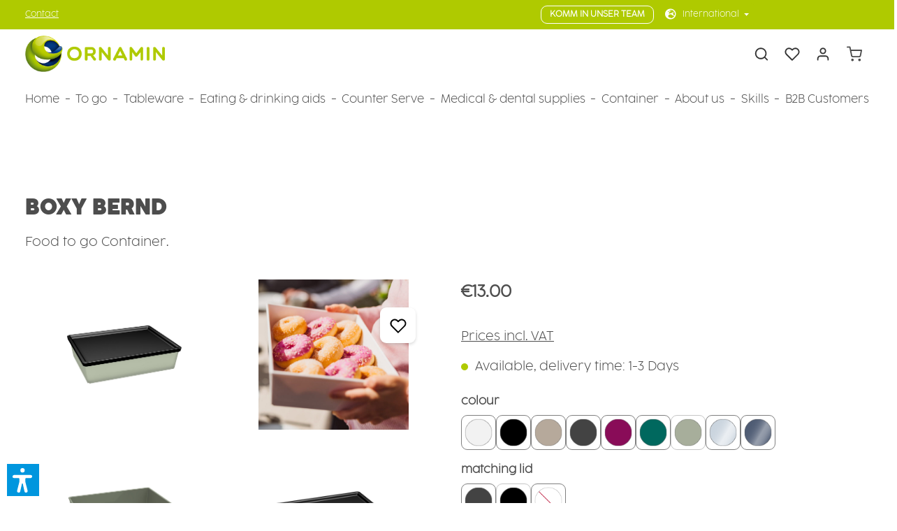

--- FILE ---
content_type: application/javascript
request_url: https://www.ornamin.com/theme/2cdde6302e752138278f66c773ab3c57/js/zenit-platform-horizon/zenit-platform-horizon.zen-animation.plugin.a908f6.js
body_size: 268
content:
"use strict";(self.webpackChunk=self.webpackChunk||[]).push([[55974],{5974:(i,e,t)=>{t.r(e),t.d(e,{default:()=>r});var s=t(4632);class r extends window.PluginBaseClass{static #i=this.options={animationIn:"animation-in",animationOut:"animation-out",parentTrigger:""};init(){let i=this.options;this._trigger=i.parentTrigger?this.el.closest(i.parentTrigger):this.el.parentNode,this._registerEvents()}_registerEvents(){let i=s.A.isTouchDevice()?"touchmove":"mouseover",e=s.A.isTouchDevice()?"touchend":"mouseout";this._trigger.addEventListener(i,this._onMouseOver.bind(this)),this._trigger.addEventListener(e,this._onMouseOut.bind(this))}_onMouseOver(){this._trigger.classList.remove("js-"+this.options.animationOut),this._trigger.classList.add("js-"+this.options.animationIn)}_onMouseOut(){this._trigger.classList.remove("js-"+this.options.animationIn),this._trigger.classList.add("js-"+this.options.animationOut)}}},4632:(i,e,t)=>{t.d(e,{A:()=>s});class s{static isTouchDevice(){return"ontouchstart"in document.documentElement}static isIOSDevice(){return s.isIPhoneDevice()||s.isIPadDevice()}static isNativeWindowsBrowser(){return s.isIEBrowser()||s.isEdgeBrowser()}static isIPhoneDevice(){return!!navigator.userAgent.match(/iPhone/i)}static isIPadDevice(){return!!navigator.userAgent.match(/iPad/i)}static isIEBrowser(){return -1!==navigator.userAgent.toLowerCase().indexOf("msie")||!!navigator.userAgent.match(/Trident.*rv:\d+\./)}static isEdgeBrowser(){return!!navigator.userAgent.match(/Edge\/\d+/i)}static getList(){return{"is-touch":s.isTouchDevice(),"is-ios":s.isIOSDevice(),"is-native-windows":s.isNativeWindowsBrowser(),"is-iphone":s.isIPhoneDevice(),"is-ipad":s.isIPadDevice(),"is-ie":s.isIEBrowser(),"is-edge":s.isEdgeBrowser()}}}}}]);

--- FILE ---
content_type: application/javascript
request_url: https://www.ornamin.com/theme/2cdde6302e752138278f66c773ab3c57/js/zenit-platform-horizon/zenit-platform-horizon.zen-navbar.plugin.0ca658.js
body_size: 324
content:
"use strict";(self.webpackChunk=self.webpackChunk||[]).push([[69068],{9068:(e,o,s)=>{s.r(o),s.d(o,{default:()=>t});class t extends window.PluginBaseClass{static #e=this.options={topLevelLinksSelector:".main-navigation-link",showBarClass:"js-show-bar",navScroller:".main-navigation-scroller",scrollContainer:".main-navigation-menu",dropdownSelector:".dropdown-menu.js-dropdown",flyoutSelector:".dropdown-menu.js-flyout"};init(){this._navbarPlugin=window.PluginManager.getPluginInstanceFromElement(this.el,"Navbar"),this._topLevelLinks=this.el.querySelectorAll(`${this.options.topLevelLinksSelector}`),this._registerEvents()}_registerEvents(){this._topLevelLinks.forEach(e=>{e.addEventListener("touchstart",()=>{this._toggleNavbarClass(e,!0)}),e.addEventListener("touchmove",this._onTouchMove.bind(this),{passive:!0}),e.addEventListener("keydown",o=>{["Enter"].includes(o.key)&&this._toggleNavbarClass(e,!0)}),e.addEventListener("show.bs.dropdown",o=>{let s=o.target.closest(".dropdown")?.querySelector(this.options.dropdownSelector);s&&this._onDropdownShow(e,s)}),e.addEventListener("hide.bs.dropdown",()=>{this._toggleNavbarClass(e,!1)})}),this._navbarPlugin.$emitter.subscribe("showDropdown",this._onShowDropdown.bind(this))}_onDropdownShow(e,o){this._hasMenuScroller()&&(o.style.left=`${e.offsetLeft-e.closest(this.options.scrollContainer).scrollLeft}px`)}_toggleNavbarClass(e){let o=arguments.length>1&&void 0!==arguments[1]?arguments[1]:void 0;e.classList.toggle(this.options.showBarClass,o)}_onShowDropdown(){this._topLevelLinks.forEach(e=>{e.blur()})}_onTouchMove(){this._navbarPlugin._closeAllDropdowns()}_hasMenuScroller(){return!!this.el.closest(this.options.navScroller)}}}}]);

--- FILE ---
content_type: application/javascript
request_url: https://www.ornamin.com/theme/2cdde6302e752138278f66c773ab3c57/js/zenit-platform-horizon/zenit-platform-horizon.zen-cover-switch.plugin.3c271f.js
body_size: 242
content:
"use strict";(self.webpackChunk=self.webpackChunk||[]).push([[71624],{1624:(e,s,t)=>{t.r(s),t.d(s,{default:()=>r});var i=t(4632);class r extends window.PluginBaseClass{static #e=this.options={parentTrigger:".product-box"};init(){let e=this.options;this._trigger=e.parentTrigger?this.el.closest(e.parentTrigger):this.el.parentNode,this._registerEvents()}_registerEvents(){let e=i.A.isTouchDevice()?"touchmove":"mouseover";this._trigger.addEventListener(e,this._onMouseOver.bind(this))}_onMouseOver(){this.el.src||(this.el.dataset.src&&(this.el.src=this.el.dataset.src),this.el.dataset.srcset&&(this.el.srcset=this.el.dataset.srcset),this.el.removeAttribute("data-src"),this.el.removeAttribute("data-srcset"))}}},4632:(e,s,t)=>{t.d(s,{A:()=>i});class i{static isTouchDevice(){return"ontouchstart"in document.documentElement}static isIOSDevice(){return i.isIPhoneDevice()||i.isIPadDevice()}static isNativeWindowsBrowser(){return i.isIEBrowser()||i.isEdgeBrowser()}static isIPhoneDevice(){return!!navigator.userAgent.match(/iPhone/i)}static isIPadDevice(){return!!navigator.userAgent.match(/iPad/i)}static isIEBrowser(){return -1!==navigator.userAgent.toLowerCase().indexOf("msie")||!!navigator.userAgent.match(/Trident.*rv:\d+\./)}static isEdgeBrowser(){return!!navigator.userAgent.match(/Edge\/\d+/i)}static getList(){return{"is-touch":i.isTouchDevice(),"is-ios":i.isIOSDevice(),"is-native-windows":i.isNativeWindowsBrowser(),"is-iphone":i.isIPhoneDevice(),"is-ipad":i.isIPadDevice(),"is-ie":i.isIEBrowser(),"is-edge":i.isEdgeBrowser()}}}}}]);

--- FILE ---
content_type: application/javascript
request_url: https://www.ornamin.com/theme/2cdde6302e752138278f66c773ab3c57/js/iron-matomo/iron-matomo.js?1768991260
body_size: 6838
content:
(()=>{"use strict";var e={156:e=>{var t=function(e){var t;return!!e&&"object"==typeof e&&"[object RegExp]"!==(t=Object.prototype.toString.call(e))&&"[object Date]"!==t&&e.$$typeof!==i},i="function"==typeof Symbol&&Symbol.for?Symbol.for("react.element"):60103;function s(e,t){return!1!==t.clone&&t.isMergeableObject(e)?r(Array.isArray(e)?[]:{},e,t):e}function n(e,t,i){return e.concat(t).map(function(e){return s(e,i)})}function o(e){return Object.keys(e).concat(Object.getOwnPropertySymbols?Object.getOwnPropertySymbols(e).filter(function(t){return Object.propertyIsEnumerable.call(e,t)}):[])}function a(e,t){try{return t in e}catch(e){return!1}}function r(e,i,l){(l=l||{}).arrayMerge=l.arrayMerge||n,l.isMergeableObject=l.isMergeableObject||t,l.cloneUnlessOtherwiseSpecified=s;var c,h,u=Array.isArray(i);return u!==Array.isArray(e)?s(i,l):u?l.arrayMerge(e,i,l):(h={},(c=l).isMergeableObject(e)&&o(e).forEach(function(t){h[t]=s(e[t],c)}),o(i).forEach(function(t){(!a(e,t)||Object.hasOwnProperty.call(e,t)&&Object.propertyIsEnumerable.call(e,t))&&(a(e,t)&&c.isMergeableObject(i[t])?h[t]=(function(e,t){if(!t.customMerge)return r;var i=t.customMerge(e);return"function"==typeof i?i:r})(t,c)(e[t],i[t],c):h[t]=s(i[t],c))}),h)}r.all=function(e,t){if(!Array.isArray(e))throw Error("first argument should be an array");return e.reduce(function(e,i){return r(e,i,t)},{})},e.exports=r}},t={};function i(s){var n=t[s];if(void 0!==n)return n.exports;var o=t[s]={exports:{}};return e[s](o,o.exports,i),o.exports}i.n=e=>{var t=e&&e.__esModule?()=>e.default:()=>e;return i.d(t,{a:t}),t},i.d=(e,t)=>{for(var s in t)i.o(t,s)&&!i.o(e,s)&&Object.defineProperty(e,s,{enumerable:!0,get:t[s]})},i.o=(e,t)=>Object.prototype.hasOwnProperty.call(e,t);var s=i(156),n=i.n(s);class o{static ucFirst(e){return e.charAt(0).toUpperCase()+e.slice(1)}static lcFirst(e){return e.charAt(0).toLowerCase()+e.slice(1)}static toDashCase(e){return e.replace(/([A-Z])/g,"-$1").replace(/^-/,"").toLowerCase()}static toLowerCamelCase(e,t){let i=o.toUpperCamelCase(e,t);return o.lcFirst(i)}static toUpperCamelCase(e,t){return t?e.split(t).map(e=>o.ucFirst(e.toLowerCase())).join(""):o.ucFirst(e.toLowerCase())}static parsePrimitive(e){try{return/^\d+(.|,)\d+$/.test(e)&&(e=e.replace(",",".")),JSON.parse(e)}catch(t){return e.toString()}}}class a{constructor(e=document){this._el=e,e.$emitter=this,this._listeners=[]}publish(e){let t=arguments.length>1&&void 0!==arguments[1]?arguments[1]:{},i=arguments.length>2&&void 0!==arguments[2]&&arguments[2],s=new CustomEvent(e,{detail:t,cancelable:i});return this.el.dispatchEvent(s),s}subscribe(e,t){let i=arguments.length>2&&void 0!==arguments[2]?arguments[2]:{},s=this,n=e.split("."),o=i.scope?t.bind(i.scope):t;if(i.once&&!0===i.once){let t=o;o=function(i){s.unsubscribe(e),t(i)}}return this.el.addEventListener(n[0],o),this.listeners.push({splitEventName:n,opts:i,cb:o}),!0}unsubscribe(e){let t=e.split(".");return this.listeners=this.listeners.reduce((e,i)=>([...i.splitEventName].sort().toString()===t.sort().toString()?this.el.removeEventListener(i.splitEventName[0],i.cb):e.push(i),e),[]),!0}reset(){return this.listeners.forEach(e=>{this.el.removeEventListener(e.splitEventName[0],e.cb)}),this.listeners=[],!0}get el(){return this._el}set el(e){this._el=e}get listeners(){return this._listeners}set listeners(e){this._listeners=e}}class r{constructor(e,t={},i=!1){if(!(e instanceof Node)){console.warn(`There is no valid element given while trying to create a plugin instance for "${i}".`);return}this.el=e,this.$emitter=new a(this.el),this._pluginName=this._getPluginName(i),this.options=this._mergeOptions(t),this._initialized=!1,this._registerInstance(),this._init()}init(){console.warn(`The "init" method for the plugin "${this._pluginName}" is not defined. The plugin will not be initialized.`)}update(){}_init(){this._initialized||(this.init(),this._initialized=!0)}_update(){this._initialized&&this.update()}_mergeOptions(e){let t=[this.constructor.options,this.options,e];return t.push(this._getConfigFromDataAttribute()),t.push(this._getOptionsFromDataAttribute()),n().all(t.filter(e=>e instanceof Object&&!(e instanceof Array)).map(e=>e||{}))}_getConfigFromDataAttribute(){let e={};if("function"!=typeof this.el.getAttribute)return e;let t=o.toDashCase(this._pluginName),i=this.el.getAttribute(`data-${t}-config`);return i?window.PluginConfigManager.get(this._pluginName,i):e}_getOptionsFromDataAttribute(){let e={};if("function"!=typeof this.el.getAttribute)return e;let t=o.toDashCase(this._pluginName),i=this.el.getAttribute(`data-${t}-options`);if(i)try{return JSON.parse(i)}catch(e){console.error(`The data attribute "data-${t}-options" could not be parsed to json: ${e.message}`)}return e}_registerInstance(){window.PluginManager.getPluginInstancesFromElement(this.el).set(this._pluginName,this),window.PluginManager.getPlugin(this._pluginName,!1).get("instances").push(this)}_getPluginName(e){return e||(e=this.constructor.name),e}}class l{static isSupported(){return"undefined"!==document.cookie}static setItem(e,t,i){if(null==e)throw Error("You must specify a key to set a cookie");let s=new Date;s.setTime(s.getTime()+864e5*i);let n="";"https:"===location.protocol&&(n="secure"),document.cookie=`${e}=${t};expires=${s.toUTCString()};path=/;sameSite=lax;${n}`}static getItem(e){if(!e)return!1;let t=e+"=",i=document.cookie.split(";");for(let e=0;e<i.length;e++){let s=i[e];for(;" "===s.charAt(0);)s=s.substring(1);if(0===s.indexOf(t))return s.substring(t.length,s.length)}return!1}static removeItem(e){document.cookie=`${e}= ; expires = Thu, 01 Jan 1970 00:00:00 GMT;path=/`}static key(){return""}static clear(){}}let c="js-offcanvas-singleton";class h{constructor(){this.$emitter=new a}open(e,t,i,s,n,o,a){this._removeExistingOffCanvas();let r=this._createOffCanvas(i,o,a,s);this.setContent(e,n),this._openOffcanvas(r,t)}setContent(e,t){let i=this.getOffCanvas();i[0]&&(i[0].innerHTML=e,this._registerEvents(t),this._setAriaAttrs())}setAdditionalClassName(e){this.getOffCanvas()[0].classList.add(e)}getOffCanvas(){return document.querySelectorAll(`.${c}`)}close(e){let t=this.getOffCanvas();t.forEach(e=>{bootstrap.Offcanvas.getInstance(e).hide()}),setTimeout(()=>{this.$emitter.publish("onCloseOffcanvas",{offCanvasContent:t})},e)}goBackInHistory(){window.history.back()}exists(){return this.getOffCanvas().length>0}_openOffcanvas(e,t){window.focusHandler.saveFocusState("offcanvas"),h.bsOffcanvas.show(),window.history.pushState("offcanvas-open",""),"function"==typeof t&&t()}_registerEvents(e){let t=this.getOffCanvas();t.forEach(i=>{let s=()=>{setTimeout(()=>{i.remove(),window.focusHandler.resumeFocusState("offcanvas"),this.$emitter.publish("onCloseOffcanvas",{offCanvasContent:t})},e),i.removeEventListener("hide.bs.offcanvas",s)};i.addEventListener("hide.bs.offcanvas",s)}),window.addEventListener("popstate",this.close.bind(this,e),{once:!0}),document.querySelectorAll(".js-offcanvas-close").forEach(t=>{t.addEventListener("click",this.close.bind(this,e))})}_setAriaAttrs(){let e=this.getOffCanvas()[0],t="off-canvas-headline",i=e.querySelector(`[data-id="${t}"]`);i&&!e.hasAttribute("aria-labelledby")&&(i.setAttribute("id",t),e.setAttribute("aria-labelledby",t))}_removeExistingOffCanvas(){this.getOffCanvas().forEach(e=>{let t=bootstrap.Offcanvas.getInstance(e);t&&"function"==typeof t.dispose&&t.dispose(),e.remove()}),h.bsOffcanvas=null}_getPositionClass(e){return"left"===e?"offcanvas-start":"right"===e?"offcanvas-end":`offcanvas-${e}`}_createOffCanvas(e,t,i,s){let n=document.createElement("div");if(n.classList.add("offcanvas",c),n.classList.add(this._getPositionClass(e)),n.setAttribute("tabindex","-1"),!0===t&&n.classList.add("is-fullwidth"),i){let e=typeof i;if("string"===e)n.classList.add(i);else if(Array.isArray(i))i.forEach(e=>{n.classList.add(e)});else throw Error(`The type "${e}" is not supported. Please pass an array or a string.`)}return document.body.appendChild(n),h.bsOffcanvas=new bootstrap.Offcanvas(n,{backdrop:!1!==s||"static"}),n}}let u=Object.freeze(new h);class f{static open(e){let t=arguments.length>1&&void 0!==arguments[1]?arguments[1]:null,i=arguments.length>2&&void 0!==arguments[2]?arguments[2]:"left",s=!(arguments.length>3)||void 0===arguments[3]||arguments[3],n=arguments.length>4&&void 0!==arguments[4]?arguments[4]:350,o=arguments.length>5&&void 0!==arguments[5]&&arguments[5],a=arguments.length>6&&void 0!==arguments[6]?arguments[6]:"";u.open(e,t,i,s,n,o,a)}static setContent(e){let t=!(arguments.length>1)||void 0===arguments[1]||arguments[1],i=arguments.length>2&&void 0!==arguments[2]?arguments[2]:350;u.setContent(e,t,i)}static setAdditionalClassName(e){u.setAdditionalClassName(e)}static close(){let e=arguments.length>0&&void 0!==arguments[0]?arguments[0]:350;u.close(e)}static exists(){return u.exists()}static getOffCanvas(){return u.getOffCanvas()}static REMOVE_OFF_CANVAS_DELAY(){return 350}}let d="loader",p={BEFORE:"before",INNER:"inner"};class g{constructor(e,t=p.BEFORE){this.parent=e instanceof Element?e:document.body.querySelector(e),this.position=t}create(){if(!this.exists()){if(this.position===p.INNER){this._previousHTML=this.parent.innerHTML,this.parent.innerHTML=g.getTemplate();return}this.parent.insertAdjacentHTML(this._getPosition(),g.getTemplate())}}remove(){if(this.position===p.INNER){this.parent.innerHTML=this._previousHTML;return}this.parent.querySelectorAll(`.${d}`).forEach(e=>e.remove())}exists(){return this.parent.querySelectorAll(`.${d}`).length>0}_getPosition(){return this.position===p.BEFORE?"afterbegin":"beforeend"}static getTemplate(){return`<div class="${d}" role="status">
                    <span class="visually-hidden">Loading...</span>
                </div>`}static SELECTOR_CLASS(){return d}}class v extends f{static open(){let e=arguments.length>0&&void 0!==arguments[0]&&arguments[0],t=arguments.length>1&&void 0!==arguments[1]&&arguments[1],i=arguments.length>2&&void 0!==arguments[2]?arguments[2]:null,s=arguments.length>3&&void 0!==arguments[3]?arguments[3]:"left",n=!(arguments.length>4)||void 0===arguments[4]||arguments[4],o=arguments.length>5&&void 0!==arguments[5]?arguments[5]:f.REMOVE_OFF_CANVAS_DELAY(),a=arguments.length>6&&void 0!==arguments[6]&&arguments[6],r=arguments.length>7&&void 0!==arguments[7]?arguments[7]:"";if(!e)throw Error("A url must be given!");u._removeExistingOffCanvas();let l=u._createOffCanvas(s,a,r,n);this.setContent(e,t,i,n,o),u._openOffcanvas(l)}static setContent(e,t,i,s,n){super.setContent(`<div class="offcanvas-body">${g.getTemplate()}</div>`,n);let o=e=>{super.setContent(e,n),"function"==typeof i&&i(e)};t?fetch(e,{method:"POST",body:t instanceof FormData?t:JSON.stringify(t),headers:{"X-Requested-With":"XMLHttpRequest"}}).then(e=>e.text()).then(e=>v.executeCallback(o,e)):fetch(e,{headers:{"X-Requested-With":"XMLHttpRequest"}}).then(e=>e.text()).then(e=>v.executeCallback(o,e))}static executeCallback(e,t){"function"==typeof e&&e(t),window.PluginManager.initializePlugins()}}class _{constructor(){this._request=null,this._errorHandlingInternal=!1}get(e,t){let i=arguments.length>2&&void 0!==arguments[2]?arguments[2]:"application/json",s=this._createPreparedRequest("GET",e,i);return this._sendRequest(s,null,t)}post(e,t,i){let s=arguments.length>3&&void 0!==arguments[3]?arguments[3]:"application/json";s=this._getContentType(t,s);let n=this._createPreparedRequest("POST",e,s);return this._sendRequest(n,t,i)}delete(e,t,i){let s=arguments.length>3&&void 0!==arguments[3]?arguments[3]:"application/json";s=this._getContentType(t,s);let n=this._createPreparedRequest("DELETE",e,s);return this._sendRequest(n,t,i)}patch(e,t,i){let s=arguments.length>3&&void 0!==arguments[3]?arguments[3]:"application/json";s=this._getContentType(t,s);let n=this._createPreparedRequest("PATCH",e,s);return this._sendRequest(n,t,i)}abort(){if(this._request)return this._request.abort()}setErrorHandlingInternal(e){this._errorHandlingInternal=e}_registerOnLoaded(e,t){t&&(!0===this._errorHandlingInternal?(e.addEventListener("load",()=>{t(e.responseText,e)}),e.addEventListener("abort",()=>{console.warn(`the request to ${e.responseURL} was aborted`)}),e.addEventListener("error",()=>{console.warn(`the request to ${e.responseURL} failed with status ${e.status}`)}),e.addEventListener("timeout",()=>{console.warn(`the request to ${e.responseURL} timed out`)})):e.addEventListener("loadend",()=>{t(e.responseText,e)}))}_sendRequest(e,t,i){return this._registerOnLoaded(e,i),e.send(t),e}_getContentType(e,t){return e instanceof FormData&&(t=!1),t}_createPreparedRequest(e,t,i){return this._request=new XMLHttpRequest,this._request.open(e,t),this._request.setRequestHeader("X-Requested-With","XMLHttpRequest"),i&&this._request.setRequestHeader("Content-type",i),this._request}}let C="CookieConfiguration_Update",m="CookieConfiguration_CloseOffCanvas";class k extends r{static #e=this.lastTriggerElement=null;static #t=this.options={defaultCookieExpiration:30,offCanvasPosition:"left",submitEvent:"click",cookiePreference:"cookie-preference",cookieConfigHash:"cookie-config-hash",cookieSelector:"[data-cookie]",buttonOpenSelector:".js-cookie-configuration-button button",buttonSubmitSelector:".js-offcanvas-cookie-submit",buttonPermissionSelector:".js-cookie-permission-button",buttonAcceptAllSelector:".js-offcanvas-cookie-accept-all",globalButtonAcceptAllSelector:".js-cookie-accept-all-button",globalButtonPermissionSelector:".js-cookie-permission-button",parentInputSelector:".offcanvas-cookie-parent-input",customLinkSelector:`[href="${window.router["frontend.cookie.offcanvas"]}"]`,entriesActiveClass:"offcanvas-cookie-entries--active",entriesClass:"offcanvas-cookie-entries",groupClass:"offcanvas-cookie-group",parentInputClass:"offcanvas-cookie-parent-input",consentAcceptButtonSelector:".js-wishlist-cookie-accept",consentLoginButtonSelector:".js-wishlist-login",consentCancelButtonSelector:".js-wishlist-cookie-offcanvas-cancel",consentPreferencesButtonSelector:".js-wishlist-cookie-preferences"};init(){this.lastState={active:[],inactive:[]},this._cleanupTasks=[],this._httpClient=new _,this._registerEvents(),this._checkCookieConfigurationHash(),document.$emitter.subscribe("CookieConfiguration/requestConsent",e=>{e instanceof CustomEvent&&(e=e.detail),this.openRequestConsentOffCanvas(e.route,e.cookieName)}),this._registerCleanup(()=>{document.$emitter.unsubscribe("CookieConfiguration/requestConsent")})}destroy(){if(this._cleanupTasks&&this._cleanupTasks.length>0){let e=this._cleanupTasks.slice();this._cleanupTasks=[];for(let t=0;t<e.length;t++)try{e[t]()}catch(e){}}}_getDefaultCookieExpiration(){let{defaultCookieExpiration:e}=this.options,t=Number(e);return Number.isInteger(t)&&t>0?t:30}_registerEvents(){if(this._delegatedEventHandler)return;let{submitEvent:e,buttonOpenSelector:t,customLinkSelector:i,buttonPermissionSelector:s,globalButtonAcceptAllSelector:n}=this.options;this._delegatedEventHandler=e=>{let o=e.target;if(o.closest(i)){this._handleCustomLink(e);return}if(o.closest(t)){this.openOffCanvas();return}if(o.closest(s)){this._handlePermission(e);return}if(o.closest(n)){this._acceptAllCookiesFromCookieBar(e);return}},document.addEventListener(e,this._delegatedEventHandler,!0),this._registerCleanup(()=>{document.removeEventListener(e,this._delegatedEventHandler,!0),this._delegatedEventHandler=null})}_registerOffCanvasEvents(){let e=this._getOffCanvas();e&&!e.hasAttribute("data-offcanvas-events-registered")&&(this._offCanvasDelegatedHandler||(this._offCanvasDelegatedHandler=this._handleOffCanvasClick.bind(this)),e.setAttribute("data-offcanvas-events-registered","true"),e.addEventListener("click",this._offCanvasDelegatedHandler,!0),this._registerCleanup(()=>{e.removeEventListener("click",this._offCanvasDelegatedHandler,!0),e.removeAttribute("data-offcanvas-events-registered"),this._offCanvasDelegatedHandler=null}))}_handleOffCanvasClick(e){let{buttonSubmitSelector:t,buttonAcceptAllSelector:i}=this.options,s=e.target;if(s.closest(t)){e.preventDefault(),this._handleSubmit(e);return}if(s.closest(i)){e.preventDefault(),this._acceptAllCookiesFromOffCanvas(e);return}if("checkbox"===s.type){this._handleCheckbox(e);return}}_handleCustomLink(e){0!==e.button||e.ctrlKey||e.metaKey||e.shiftKey||e.defaultPrevented||(e.preventDefault(),this.openOffCanvas())}async _fetchCookieGroups(){try{let e=window.router["frontend.cookie.groups"],t=await fetch(e,{method:"GET",headers:{"X-Requested-With":"XMLHttpRequest"}});return await t.json()}catch(e){return console.error("Failed to fetch cookie groups:",e),null}}async _checkCookieConfigurationHash(){let{cookiePreference:e,cookieConfigHash:t}=this.options,i=l.getItem(e),s=l.getItem(t);if(!i&&!s)return;let n=await this._fetchCookieGroups();if(!n)return;let o=n.hash;s&&s!==o&&await this._resetCookieConfiguration(n),l.setItem(t,o,this._getDefaultCookieExpiration())}async _resetCookieConfiguration(e){let t=e.elements||[],{activeCookieNames:i,inactiveCookieNames:s}=this._applyCookieConfiguration(t,"required");l.removeItem(this.options.cookiePreference);let n=i.filter(e=>e!==this.options.cookiePreference);this._handleUpdateListener(n,s),this._checkAndShowCookieBarIfNeeded()}_getAllCookieNamesFromGroups(e){return e.flatMap(e=>e.entries?e.entries.map(e=>e.cookie):e.cookie?[e.cookie]:[]).filter(e=>e)}_getTechnicallyRequiredCookieNames(){return["session-","timezone"]}async _handlePermission(e){e.preventDefault();let t=await this._fetchCookieGroups();if(!t)return;let i=t.elements,{activeCookieNames:s,inactiveCookieNames:n}=this._applyCookieConfiguration(i,"required");this._handleUpdateListener(s,n),this._hideCookieBar(),this.closeOffCanvas()}_applyCookieConfiguration(e){let t=arguments.length>1&&void 0!==arguments[1]?arguments[1]:"all",i=arguments.length>2&&void 0!==arguments[2]?arguments[2]:[],s=this._getTechnicallyRequiredCookieNames(),n=this._extractAllCookiesFromGroups(e),o=[],a=[];for(let e=0;e<n.length;e++){let s=n[e];("required"===t?s.isRequired:"selected"!==t||s.isRequired||i.includes(s.cookie))?o.push(s):a.push(s.cookie)}for(let e=0;e<a.length;e++)l.getItem(a[e])&&l.removeItem(a[e]);let r=[...s];for(let e=0;e<o.length;e++){let t=o[e],i=s.some(e=>t.cookie===e);i||r.push(t.cookie),t.value&&!i&&l.setItem(t.cookie,t.value,t.expiration||this._getDefaultCookieExpiration())}return{activeCookieNames:r,inactiveCookieNames:a}}_extractAllCookiesFromGroups(e){let t=[];for(let i=0;i<e.length;i++){let s=e[i],n=s.isRequired||!1;if(s.entries)for(let e=0;e<s.entries.length;e++){let i=s.entries[e];i.cookie&&t.push({cookie:i.cookie,value:i.value,expiration:i.expiration,isRequired:n})}s.cookie&&t.push({cookie:s.cookie,value:s.value,expiration:s.expiration,isRequired:n})}return t}_handleUpdateListener(e,t){let i=this._getUpdatedCookies(e,t);"function"==typeof window.registerGoogleReCaptchaPlugins&&(window.registerGoogleReCaptchaPlugins(),PluginManager.initializePlugins()),document.$emitter.publish(C,i)}_getUpdatedCookies(e,t){let{lastState:i}=this,s={};return e.forEach(e=>{i.inactive.includes(e)&&(s[e]=!0)}),t.forEach(e=>{i.active.includes(e)&&(s[e]=!1)}),s}openOffCanvas(){let e=arguments.length>0&&void 0!==arguments[0]?arguments[0]:null,{offCanvasPosition:t}=this.options,i=window.router["frontend.cookie.offcanvas"];this._hideCookieBar(),v.open(i,!1,this._onOffCanvasOpened.bind(this,e),t)}closeOffCanvas(e){v.close(),"function"==typeof e&&e()}_checkAndShowCookieBarIfNeeded(){let{cookiePreference:e}=this.options;if(!l.getItem(e)){let e=new CustomEvent("showCookieBar");document.dispatchEvent(e)}}_onOffCanvasOpened(e){this._registerOffCanvasEvents(),this._setInitialState(),this._setInitialOffcanvasState(),this._registerOffCanvasCloseListener(),PluginManager.initializePlugins(),"function"==typeof e&&e()}_registerOffCanvasCloseListener(){this._onOffCanvasOnceHandler=()=>{this._checkAndShowCookieBarIfNeeded()},u.$emitter.subscribe("onCloseOffcanvas",this._onOffCanvasOnceHandler,{once:!0}),this._registerCleanup(()=>{u.$emitter.unsubscribe("onCloseOffcanvas"),this._onOffCanvasOnceHandler=null})}_registerCleanup(e){this._cleanupTasks||(this._cleanupTasks=[]),this._cleanupTasks.push(e)}_hideCookieBar(){let e=new CustomEvent("hideCookieBar");document.dispatchEvent(e)}openRequestConsentOffCanvas(e,t){e&&t&&(k.lastTriggerElement=document.activeElement,v.open(e,!1,()=>{window.PluginManager.initializePlugins();let e=document.querySelector(".offcanvas");e&&this._registerConsentOffcanvasEvents(e,t)},"left"))}_registerConsentOffcanvasEvents(e,t){let{consentAcceptButtonSelector:i,consentLoginButtonSelector:s,consentCancelButtonSelector:n,consentPreferencesButtonSelector:o}=this.options,a=e.querySelector(i);a&&a.addEventListener("click",this._onAccept.bind(this,t));let r=e.querySelector(s);r&&r.addEventListener("click",this._onLogin.bind(this));let l=e.querySelector(n);l&&l.addEventListener("click",this._onCancel.bind(this));let c=e.querySelector(o);c&&c.addEventListener("click",this._onPreferences.bind(this))}_setInitialState(){let e=arguments.length>0&&void 0!==arguments[0]?arguments[0]:null,t=e||this._getCookies("all"),i=[],s=[];t.forEach(e=>{let{cookie:t,required:n}=e;l.getItem(t)||n?i.push(t):s.push(t)}),this.lastState={active:i,inactive:s}}_setInitialOffcanvasState(){let e=this.lastState.active,t=this._getOffCanvas();e.forEach(e=>{let i=t.querySelector(`[data-cookie="${e}"]`);i.checked=!0,this._childCheckboxEvent(i)})}_handleCheckbox(e){let{parentInputClass:t}=this.options,{target:i}=e;(i.classList.contains(t)?this._parentCheckboxEvent:this._childCheckboxEvent).call(this,i)}_findParentEl(e,t){let i=arguments.length>2&&void 0!==arguments[2]?arguments[2]:null;for(;e&&!e.classList.contains(i);){if(e.classList.contains(t))return e;e=e.parentElement}return null}_isChecked(e){return!!e.checked}_parentCheckboxEvent(e){let{groupClass:t}=this.options,i=this._isChecked(e),s=this._findParentEl(e,t);this._toggleWholeGroup(i,s)}_childCheckboxEvent(e){let{groupClass:t}=this.options,i=this._isChecked(e),s=this._findParentEl(e,t);this._toggleParentCheckbox(i,s)}_toggleWholeGroup(e,t){Array.from(t.querySelectorAll("input")).forEach(t=>{t.checked=e})}_toggleParentCheckbox(e,t){let{parentInputSelector:i}=this.options,s=Array.from(t.querySelectorAll(`input:not(${i})`)),n=Array.from(t.querySelectorAll(`input:not(${i}):checked`));if(s.length>0){let e=t.querySelector(i);if(e){let t=n.length>0,i=t&&n.length!==s.length;e.checked=t,e.indeterminate=i}}}async _handleSubmit(){let e=this._getCookies("active").filter(e=>{let{required:t}=e;return!t}).map(e=>{let{cookie:t}=e;return t}),t=await this._fetchCookieGroups();if(!t)return;let i=t.elements,{activeCookieNames:s,inactiveCookieNames:n}=this._applyCookieConfiguration(i,"selected",e);this._handleUpdateListener(s,n),this.closeOffCanvas(document.$emitter.publish(m))}async acceptAllCookies(){arguments.length>0&&void 0!==arguments[0]&&arguments[0];let e=await this._fetchCookieGroups();if(!e)return;let t=e.elements,{activeCookieNames:i,inactiveCookieNames:s}=this._applyCookieConfiguration(t,"all");this._handleUpdateListener(i,s),this._hideCookieBar(),this.closeOffCanvas()}async _acceptAllCookiesFromCookieBar(){let e=await this._fetchCookieGroups();if(!e)return;let t=e.elements,{activeCookieNames:i,inactiveCookieNames:s}=this._applyCookieConfiguration(t,"all");this._handleUpdateListener(i,s),this._hideCookieBar()}async _acceptAllCookiesFromOffCanvas(){let e=await this._fetchCookieGroups();if(!e)return;let t=e.elements,{activeCookieNames:i,inactiveCookieNames:s}=this._applyCookieConfiguration(t,"all");this._handleUpdateListener(i,s),this.closeOffCanvas(document.$emitter.publish(m))}_getCookies(){let e=arguments.length>0&&void 0!==arguments[0]?arguments[0]:"all",t=arguments.length>1&&void 0!==arguments[1]?arguments[1]:null,{cookieSelector:i}=this.options;return t||(t=this._getOffCanvas()),Array.from(t.querySelectorAll(i)).filter(t=>{switch(e){case"all":return!0;case"active":return this._isChecked(t);case"inactive":return!this._isChecked(t);default:return!1}}).map(e=>{let{cookie:t,cookieValue:i,cookieExpiration:s,cookieRequired:n}=e.dataset;return{cookie:t,value:i,expiration:s,required:n}})}_getOffCanvas(){let e=f?f.getOffCanvas():[];return!!e&&e.length>0&&e[0]}_onAccept(e){l.setItem(e,"1",this._getDefaultCookieExpiration()),v.close()}_onLogin(){v.close(),window.location.href=window.router["frontend.account.login.page"]}_onCancel(){v.close()}_onPreferences(e){e.preventDefault(),v.close(),this.openOffCanvas(()=>{let e=document.querySelector(".offcanvas");e&&e.addEventListener("hidden.bs.offcanvas",this._restoreFocus.bind(this),{once:!0})})}_restoreFocus(){let e=k.lastTriggerElement;e?.focus?.()}}window.PluginManager.register("IronMatomo",class extends r{init(){window.ironMatomoDataLayer&&(this.isInitAndTracked=!1,this._dataLayer=window.ironMatomoDataLayer||{},this.startMatomo(),this._registerEvents())}_registerEvents(){document.$emitter.subscribe(C||"CookieConfiguration_Update",e=>{void 0!==e.detail.ironMatomo&&e.detail.ironMatomo&&this.startMatomo()})}startMatomo(){this.ready()&&this._initAndTrack()}ready(){return this._dataLayer&&window._paq&&(this._isTrackAllowed()||"4"==this._dataLayer.startTracking)}_isTrackAllowed(){let e=!1;return"0"==this._dataLayer.startTracking&&(e="active"===l.getItem("ironMatomo")),"1"==this._dataLayer.startTracking&&(e=this._isEnabled()),"1"==this._dataLayer.requireCookieConsent&&window._paq.push(["setCookieConsentGiven"]),"3"==this._dataLayer.startTracking&&(e=!0),"1"==this._dataLayer.requireCookieConsent||e}_isEnabled(){if(""===this._dataLayer.cookieName.trim())return!1;let e=l.getItem(this._dataLayer.cookieName);if("1"==this._dataLayer.cookieValueAsRegex){let t=this._dataLayer.cookieValue.replace(/&quot;/gi,'"');if(e.match(t))return!0}return e===this._dataLayer.cookieValue}_initAndTrack(){this.isInitAndTracked||(this._loadMatomoScript(),this.isInitAndTracked=!0)}_loadMatomoScript(){var e,t,i,s;"4"!=this._dataLayer.startTracking&&(e=this._dataLayer.matomoUrl,i=(t=document).createElement("script"),s=t.getElementsByTagName("script")[0],i.type="text/javascript",i.async=!0,i.defer=!0,i.src=e+this._dataLayer.matomoScript,s.parentNode.insertBefore(i,s))}})})();

--- FILE ---
content_type: application/javascript
request_url: https://www.ornamin.com/theme/2cdde6302e752138278f66c773ab3c57/js/zenit-platform-horizon/zenit-platform-horizon.js?1768991260
body_size: 3699
content:
(()=>{"use strict";var e={6164:(e,t,n)=>{n.d(t,{A:()=>i});class i{static initProductBoxTooltips(){return new bootstrap.Tooltip(document.body,{selector:'.product-box [data-zen-toggle="tooltip"]',delay:{show:500,hide:100}})}static initConfiguratorTooltips(){return new bootstrap.Tooltip(document.body,{selector:".has-tooltips .product-detail-configurator-option-label.is-display-media, .has-tooltips .product-detail-configurator-option-label.is-display-color"})}static updateWishlistTooltip(){document.querySelectorAll('.product-box .product-wishlist-btn[data-zen-toggle="tooltip"]').forEach(e=>{let t=bootstrap.Tooltip.getInstance(e),n=e.getAttribute("data-add-to-wishlist-options");if(n)try{let i=JSON.parse(n),r=e.classList.contains("product-wishlist-added")?i.texts.remove:i.texts.add;t&&(t.setContent({".tooltip-inner":r}),e.setAttribute("data-bs-original-title",r),e.setAttribute("aria-label",r))}catch{}})}static initUtils(){this.initProductBoxTooltips(),this.initConfiguratorTooltips()}}}},t={};function n(i){var r=t[i];if(void 0!==r)return r.exports;var o=t[i]={exports:{}};return e[i].call(o.exports,o,o.exports,n),o.exports}n.m=e,n.n=e=>{var t=e&&e.__esModule?()=>e.default:()=>e;return n.d(t,{a:t}),t},n.d=(e,t)=>{for(var i in t)n.o(t,i)&&!n.o(e,i)&&Object.defineProperty(e,i,{enumerable:!0,get:t[i]})},n.f={},n.e=e=>Promise.all(Object.keys(n.f).reduce((t,i)=>(n.f[i](e,t),t),[])),n.u=e=>"./js/zenit-platform-horizon/"+({16029:"zenit-platform-horizon.zen-add-to-cart.plugin",16485:"zenit-platform-horizon.zen-floating-labels.plugin",21817:"zenit-platform-horizon.zen-quantity-input-packunit.plugin",26136:"zenit-platform-horizon.zen-google-fonts.plugin",26578:"zenit-platform-horizon.zen-expandable-category-navigation.plugin",27731:"zenit-platform-horizon.zen-filter-boundary.plugin",27816:"zenit-platform-horizon.zen-offcanvas-top-bar.plugin",32713:"zenit-platform-horizon.zen-open-filter.plugin",37652:"zenit-platform-horizon.zen-parallax-mousemove.plugin",41304:"zenit-platform-horizon.zen-offcanvas-cookie-configuration-reinit.plugin",43836:"zenit-platform-horizon.zen-quickview-variant-switch.plugin",44456:"zenit-platform-horizon.zen-scroll-to.plugin",44911:"zenit-platform-horizon.zen-newsletter-additionals.plugin",47420:"zenit-platform-horizon.zen-nav-scroller.plugin",52481:"zenit-platform-horizon.zen-search-expandable.plugin",55186:"zenit-platform-horizon.zen-collapse-top-bar.plugin",55311:"zenit-platform-horizon.zen-scrollbar-width.plugin",55974:"zenit-platform-horizon.zen-animation.plugin",57520:"zenit-platform-horizon.zen-util-reinit.plugin",59607:"zenit-platform-horizon.zen-flyout-fullscreen.plugin",60458:"zenit-platform-horizon.zen-sticky.plugin",60593:"zenit-platform-horizon.zen-gallery-scroller.plugin",60636:"zenit-platform-horizon.zen-sticky-header.plugin",63662:"zenit-platform-horizon.zen-preloader.plugin",65153:"zenit-platform-horizon.zen-quickview-close.plugin",65892:"zenit-platform-horizon.zen-gallery-image-border-radius.plugin",66662:"zenit-platform-horizon.zen-quickview-modal.plugin",67862:"zenit-platform-horizon.zen-text-slider.plugin",69068:"zenit-platform-horizon.zen-navbar.plugin",69734:"zenit-platform-horizon.zen-content-accordion.plugin",71624:"zenit-platform-horizon.zen-cover-switch.plugin",72344:"zenit-platform-horizon.zen-scroll-up.plugin",74956:"zenit-platform-horizon.zen-search-overlay.plugin",75324:"zenit-platform-horizon.zen-search-category-filter.plugin",75459:"zenit-platform-horizon.zen-password-toggle.plugin",75808:"zenit-platform-horizon.zen-listing-columns.plugin",75886:"zenit-platform-horizon.zen-scroll-cms-animation.plugin",76451:"zenit-platform-horizon.zen-content-linear.plugin",78587:"zenit-platform-horizon.zen-header-hover.plugin",80070:"zenit-platform-horizon.zen-content-scroller.plugin",84695:"zenit-platform-horizon.zen-gallery-grid.plugin",86503:"zenit-platform-horizon.zen-quantity-select-selector.plugin",87683:"zenit-platform-horizon.zen-search-banner.plugin",94279:"zenit-platform-horizon.zen-category-slider.plugin",95644:"zenit-platform-horizon.zen-offcanvas-add-by-number.plugin",96401:"zenit-platform-horizon.zen-scroll-listing-animation.plugin",97620:"zenit-platform-horizon.zen-cookie-permission.plugin",97939:"zenit-platform-horizon.zen-header-tooltips.plugin"})[e]+"."+({16029:"16e7a0",16485:"d54693",21817:"12c181",26136:"a6fc24",26578:"d506e7",27731:"e65ada",27816:"bcf108",32713:"59e66b",37652:"8d7dc1",41304:"e853f4",43836:"68f2bc",44456:"cec7ed",44911:"6d9abc",47420:"58d9d3",52481:"5fc797",55186:"0ee7bb",55311:"690f23",55974:"a908f6",57520:"2afafd",59607:"643194",60458:"d99b9f",60593:"8834ee",60636:"e5346c",63662:"90f12d",65153:"930dc9",65892:"495740",66662:"8ec21e",67862:"d63a61",69068:"0ca658",69734:"fa7363",71624:"3c271f",72344:"78b72d",74956:"0fe981",75324:"1bfe9f",75459:"576dd6",75808:"963dec",75886:"2f69b1",76451:"c31211",78587:"a3c87d",80070:"f0133a",84695:"36c0f9",86503:"69fac1",87683:"065124",94279:"06d5dc",95644:"9baac0",96401:"d2fe05",97620:"69c8d4",97939:"00751b"})[e]+".js",n.miniCssF=e=>{},n.g=function(){if("object"==typeof globalThis)return globalThis;try{return this||Function("return this")()}catch(e){if("object"==typeof window)return window}}(),n.o=(e,t)=>Object.prototype.hasOwnProperty.call(e,t),(()=>{var e={};n.l=(t,i,r,o)=>{if(e[t]){e[t].push(i);return}if(void 0!==r)for(var a,l,s=document.getElementsByTagName("script"),d=0;d<s.length;d++){var c=s[d];if(c.getAttribute("src")==t){a=c;break}}a||(l=!0,(a=document.createElement("script")).charset="utf-8",a.timeout=120,n.nc&&a.setAttribute("nonce",n.nc),a.src=t),e[t]=[i];var p=(n,i)=>{a.onerror=a.onload=null,clearTimeout(g);var r=e[t];if(delete e[t],a.parentNode&&a.parentNode.removeChild(a),r&&r.forEach(e=>e(i)),n)return n(i)},g=setTimeout(p.bind(null,void 0,{type:"timeout",target:a}),12e4);a.onerror=p.bind(null,a.onerror),a.onload=p.bind(null,a.onload),l&&document.head.appendChild(a)}})(),n.r=e=>{"undefined"!=typeof Symbol&&Symbol.toStringTag&&Object.defineProperty(e,Symbol.toStringTag,{value:"Module"}),Object.defineProperty(e,"__esModule",{value:!0})},(()=>{n.g.importScripts&&(e=n.g.location+"");var e,t=n.g.document;if(!e&&t&&(t.currentScript&&"SCRIPT"===t.currentScript.tagName.toUpperCase()&&(e=t.currentScript.src),!e)){var i=t.getElementsByTagName("script");if(i.length)for(var r=i.length-1;r>-1&&(!e||!/^http(s?):/.test(e));)e=i[r--].src}if(!e)throw Error("Automatic publicPath is not supported in this browser");e=e.replace(/#.*$/,"").replace(/\?.*$/,"").replace(/\/[^\/]+$/,"/"),n.p=e+"../../"})(),(()=>{var e={77793:0};n.f.j=(t,i)=>{var r=n.o(e,t)?e[t]:void 0;if(0!==r){if(r)i.push(r[2]);else{var o=new Promise((n,i)=>r=e[t]=[n,i]);i.push(r[2]=o);var a=n.p+n.u(t),l=Error();n.l(a,i=>{if(n.o(e,t)&&(0!==(r=e[t])&&(e[t]=void 0),r)){var o=i&&("load"===i.type?"missing":i.type),a=i&&i.target&&i.target.src;l.message="Loading chunk "+t+" failed.\n("+o+": "+a+")",l.name="ChunkLoadError",l.type=o,l.request=a,r[1](l)}},"chunk-"+t,t)}}};var t=(t,i)=>{var r,o,[a,l,s]=i,d=0;if(a.some(t=>0!==e[t])){for(r in l)n.o(l,r)&&(n.m[r]=l[r]);s&&s(n)}for(t&&t(i);d<a.length;d++)o=a[d],n.o(e,o)&&e[o]&&e[o][0](),e[o]=0},i=self.webpackChunk=self.webpackChunk||[];i.forEach(t.bind(null,0)),i.push=t.bind(null,i.push.bind(i))})();var i=n(6164);!function(e){e.register("ZenHeaderTooltips",()=>n.e(97939).then(n.bind(n,7939)),"[data-zen-header-tooltips]"),e.register("ZenHeaderHover",()=>n.e(78587).then(n.bind(n,8587)),".header-bg-opacity [data-zen-header-hover]"),e.register("ZenGoogleFonts",()=>n.e(26136).then(n.bind(n,6136)),'[data-zen-google-fonts="true"]'),e.register("ZenQuantityInputPackunit",()=>n.e(21817).then(n.bind(n,1817)),"[data-zen-quantity-input-packunit]"),e.register("ZenAddToCart",()=>n.e(16029).then(n.bind(n,6029)),"body:not(.is-ctl-checkout) [data-zen-add-to-cart]"),e.register("ZenOffCanvasTopBar",()=>n.e(27816).then(n.bind(n,7816)),"[data-zen-off-canvas-top-bar]"),e.register("ZenOffCanvasAddByNumber",()=>n.e(95644).then(n.bind(n,5644)),"[data-zen-add-by-number-offcanvas]"),e.register("ZenOffCanvasCookieConfigurationReinit",()=>n.e(41304).then(n.bind(n,1304)),"[data-off-canvas-menu]"),e.register("ZenTextSlider",()=>n.e(67862).then(n.bind(n,7862)),'.offcanvas [data-zen-text-slider="true"], .top-bar [data-zen-text-slider="true"]'),e.register("ZenPreloader",()=>n.e(63662).then(n.bind(n,3662)),'[data-zen-preloader="true"]'),e.register("ZenStickyHeader",()=>n.e(60636).then(n.bind(n,636)),'[data-zen-sticky-header="true"]'),e.register("ZenSearchOverlay",()=>n.e(74956).then(n.bind(n,4956)),'[data-zen-toggle="overlay"]'),e.register("ZenSearchExpandable",()=>n.e(52481).then(n.bind(n,2481)),'.search-toggle-btn[data-bs-toggle="collapse"]'),e.register("ZenSearchCategoryFilter",()=>n.e(75324).then(n.bind(n,5324)),"[data-zen-search-category-filter]"),e.register("ZenOpenFilter",()=>n.e(32713).then(n.bind(n,2713)),'[data-zen-open-filter="true"]'),e.register("ZenExpandableCategoryNavigation",()=>n.e(26578).then(n.bind(n,6578)),'.category-navigation-toggle[data-bs-toggle="collapse"]'),e.register("ZenFilterBoundary",()=>n.e(27731).then(n.bind(n,7731)),".filter-panel-wrapper"),e.register("ZenAnimation",()=>n.e(55974).then(n.bind(n,5974)),"[data-zen-cover-switch], [data-zen-animation]"),e.register("ZenCoverSwitch",()=>n.e(71624).then(n.bind(n,1624)),"[data-zen-cover-switch]"),e.register("ZenListingColumns",()=>n.e(75808).then(n.bind(n,5808)),"[data-zen-listing-columns]"),e.register("ZenScrollCmsAnimation",()=>n.e(75886).then(n.bind(n,5886)),CSS.supports("selector(:has(*)")?"[data-zen-scroll-cms-animation]:has(.zen-animate)":"[data-zen-scroll-cms-animation]"),e.register("ZenScrollListingAnimation",()=>n.e(96401).then(n.bind(n,6401)),"[data-zen-scroll-listing-animation]"),e.register("ZenScrollTo",()=>n.e(44456).then(n.bind(n,4456)),'.page-wrapper a[href^="#"]:not([href="#"]):not([data-bs-toggle])'),e.register("ZenScrollUp",()=>n.e(72344).then(n.bind(n,2344)),"[data-scroll-up]"),e.register("ZenScrollbarWidth",()=>n.e(55311).then(n.bind(n,5311)),"body"),e.register("ZenFloatingLabels",()=>n.e(16485).then(n.bind(n,6485)),".has-lbl-floating .content-main .form-group, .has-lbl-floating .offcanvas .form-group, .has-lbl-floating .js-pseudo-modal .form-group"),e.register("ZenCollapseTopBar",()=>n.e(55186).then(n.bind(n,5186)),'.top-bar-toggle-btn[data-bs-toggle="collapse"]'),e.register("ZenGalleryScroller",()=>n.e(60593).then(n.bind(n,593)),"[data-zen-gallery-scroller]"),e.register("ZenGalleryGrid",()=>n.e(84695).then(n.bind(n,4695)),'[data-zen-gallery-grid="true"]'),e.register("ZenNewsletterAdditionals",()=>n.e(44911).then(n.bind(n,4911)),"[data-zen-newsletter-additional]"),e.register("ZenParallaxMousemove",()=>n.e(37652).then(n.bind(n,7652)),"[data-zen-parallax-mousemove]"),e.register("ZenContentLinear",()=>n.e(76451).then(n.bind(n,6451)),"[data-zen-content-linear]"),e.register("ZenContentScroller",()=>n.e(80070).then(n.bind(n,70)),"[data-zen-content-scroller]"),e.register("ZenContentAccordion",()=>n.e(69734).then(n.bind(n,9734)),"[data-zen-content-accordion]"),e.register("ZenQuickviewModal",()=>n.e(66662).then(n.bind(n,6662)),".quickview-toggle, .btn-quickview"),e.register("ZenQuickviewClose",()=>n.e(65153).then(n.bind(n,5153)),"[data-zen-quickview]"),e.register("ZenQuickviewVariantSwitch",()=>n.e(43836).then(n.bind(n,3836)),"[data-zen-quickview-variant-switch]"),e.register("ZenCookiePermission",()=>n.e(97620).then(n.bind(n,7620)),"[data-cookie-permission]"),e.register("ZenSticky",()=>n.e(60458).then(n.bind(n,458)),'[data-zen-sticky="true"]'),e.register("ZenSticky",()=>n.e(60458).then(n.bind(n,458)),'[data-zen-gallery-scroller="true"] .gallery-slider-thumbnails-container',{checkHeight:!1}),e.register("ZenNavScroller",()=>n.e(47420).then(n.bind(n,7420)),"[data-zen-nav-scroller]"),e.register("ZenNavbar",()=>n.e(69068).then(n.bind(n,9068)),"[data-navbar]"),e.register("ZenFlyoutFullscreen",()=>n.e(59607).then(n.bind(n,9607)),".is-flyout-fullscreen [data-navbar]"),e.register("ZenSearchBanner",()=>n.e(87683).then(n.bind(n,7683)),"[data-zen-search-banner]"),e.register("ZenGalleryImageBorderRadius",()=>n.e(65892).then(n.bind(n,5892)),"[data-zen-gallery-image-border-radius]"),e.register("ZenCategorySlider",()=>n.e(94279).then(n.bind(n,4279)),"[data-zen-category-slider]"),e.register("ZenPasswordToggle",()=>n.e(75459).then(n.bind(n,5459)),'.has-pw-toggle .form-group input[type="password"]'),e.register("ZenQuantitySelectSelector",()=>n.e(86503).then(n.bind(n,6503)),"[data-zen-quantity-select-selector]"),e.register("ZenUtilReInitListingRenderResponse",()=>n.e(57520).then(n.bind(n,7520)),"[data-listing]",{eventName:"Listing/afterRenderResponse"}),e.register("ZenUtilReInitAfterInitSLider",()=>n.e(57520).then(n.bind(n,7520)),"[data-product-slider]",{eventName:"afterInitSlider"}),e.register("ZenUtilReInitModalOpen",()=>n.e(57520).then(n.bind(n,7520)),"[data-ajax-modal][data-url]",{eventName:"ajaxModalOpen"}),e.register("ZenUtilReInitVariantSwitch",()=>n.e(57520).then(n.bind(n,7520)),"[data-zen-quickview-variant-switch]",{eventName:"onChange"}),e.register("ZenUtilReInitWishlistProductAdded",()=>n.e(57520).then(n.bind(n,7520)),"[data-wishlist-storage]",{eventName:"Wishlist/onProductAdded"}),e.register("ZenUtilReInitWishlistProductRemoved",()=>n.e(57520).then(n.bind(n,7520)),"[data-wishlist-storage]",{eventName:"Wishlist/onProductRemoved"})}(window.PluginManager),i.A.initUtils()})();

--- FILE ---
content_type: application/javascript
request_url: https://www.ornamin.com/theme/2cdde6302e752138278f66c773ab3c57/js/zenit-platform-horizon/zenit-platform-horizon.zen-nav-scroller.plugin.58d9d3.js
body_size: 1035
content:
"use strict";(self.webpackChunk=self.webpackChunk||[]).push([[47420],{7420:(t,e,i)=>{i.r(e),i.d(e,{default:()=>n});var s=i(4059);class n extends window.PluginBaseClass{static #t=this.options={activeItemSelector:".nav-item-{id}-link",activeRootId:"",mainNavigationClass:"js-main-navigation-scroller",containerSelector:".container",listContainerSelector:".main-navigation-menu",listSelector:".main-navigation-menu",listClass:"js-main-navigation-scroller-menu",itemClass:"js-main-navigation-scroller-link",prevControlSelector:".main-navigation-scroller-controls-prev",nextControlSelector:".main-navigation-scroller-controls-next",prevControlClass:["btn","p-0","js-main-navigation-scroller-controls","left-control"],nextControlClass:["btn","p-0","js-main-navigation-scroller-controls","right-control"],prevControlContent:"&#10094;",nextControlContent:"&#10095;",scrollStep:"auto",animationSpeed:400,controlOffset:50,resizeDebounceTime:200};init(){let t=this.options;this._listContainer=this.el.querySelector(t.listContainerSelector),this._listContainer&&(this._list=this.el.querySelector(t.listSelector),this._list&&(this._scrollStep="auto"===t.scrollStep?this._list.offsetWidth/2:parseFloat(t.scrollStep),this.initTemplate(),this.registerEvents(),document.fonts.ready.then(()=>{this.updateButtons();let e=t.activeItemSelector.replace("{id}",this.options.activeRootId);this._activeChild=this._list.querySelector(e),this._activeChild&&this.jumpToElement(this._activeChild)})))}registerEvents(){let t="click";window.addEventListener("resize",s.A.debounce(this._onResize.bind(this),this.options.resizeDebounceTime)),this._prevControl.addEventListener(t,this.onPrevControlClick.bind(this)),this._nextControl.addEventListener(t,this.onNextControlClick.bind(this)),this._list.addEventListener("scroll",this.updateButtons.bind(this)),this._list.addEventListener("keydown",t=>{("Tab"===t.code||9===t.keyCode)&&setTimeout(()=>{let t=document.activeElement;this._list.contains(t)&&t.scrollIntoView({behavior:"smooth",block:"end"})},0)})}initTemplate(){let t=this.options,e=this.el.querySelector(t.containerSelector);if(this.el.classList.add(t.mainNavigationClass),this._list.classList.add(t.listClass),[...this._list.children].forEach(e=>{e.classList.add(t.itemClass)}),this._prevControl=this.el.querySelector(t.prevControlSelector),!this._prevControl){this._prevControl=document.createElement("button");let i=document.createElement("span");i.innerHTML=t.prevControlContent,this._prevControl.appendChild(i),e.appendChild(this._prevControl)}if(this._prevControl.classList.add(...t.prevControlClass),this._nextControl=this.el.querySelector(t.nextControlSelector),!this._nextControl){this._nextControl=document.createElement("button");let i=document.createElement("span");i.innerHTML=t.nextControlContent,this._nextControl.appendChild(i),e.appendChild(this._nextControl)}this._nextControl.classList.add(...t.nextControlClass),this.$emitter.publish("onInitTemplate")}updateButtons(){let t=Math.ceil(this._listContainer.getBoundingClientRect().width),e=this._list.scrollWidth,i=this._list.scrollLeft;i>0?this._prevControl.style.display="block":this._prevControl.style.display="none",e>t&&i<e-t?this._nextControl.style.display="block":this._nextControl.style.display="none",this.$emitter.publish("onUpdateButtons")}_onResize(){let t=this.options,e=this._listContainer.getBoundingClientRect().width;"auto"===t.scrollStep&&(this._scrollStep=e/2),this.updateButtons(),this.$emitter.publish("onResize")}onPrevControlClick(t){t.preventDefault(),this.addOffset(-1*this._scrollStep),this.$emitter.publish("onPrevControlClick")}onNextControlClick(t){t.preventDefault(),this.addOffset(this._scrollStep),this.$emitter.publish("onNextControlClick")}addOffset(t){this.setOffset(this._list.scrollLeft+t),this.$emitter.publish("onAddOffset")}setOffset(t,e){let i=this.options.animationSpeed,s=this._listContainer.getBoundingClientRect().width,n=Math.max(0,Math.min(this._list.scrollWidth-s,t));if(!1!==e){this._list.scrollTo({left:n,behavior:"smooth"}),setTimeout(()=>{this.updateButtons()},i);return}this._list.scrollTo({left:n}),this.updateButtons(),this.$emitter.publish("onSetOffset")}jumpToElement(t){let e;let i=this.options,s=this._listContainer.getBoundingClientRect().width,n=this._list.scrollLeft,o=t.getBoundingClientRect(),l=t.offsetLeft,r=l+o.width;e=l>n&&r>n+s?r-s+i.controlOffset:Math.min(l,n),this.setOffset(e,!1),this.$emitter.publish("onJumpToElement")}}},4059:(t,e,i)=>{i.d(e,{A:()=>s});class s{static debounce(t,e){let i,s=arguments.length>2&&void 0!==arguments[2]&&arguments[2];return function(){for(var n=arguments.length,o=Array(n),l=0;l<n;l++)o[l]=arguments[l];s&&!i&&setTimeout(t.bind(t,...o),0),clearTimeout(i),i=setTimeout(t.bind(t,...o),e)}}}}}]);

--- FILE ---
content_type: application/javascript
request_url: https://www.ornamin.com/theme/2cdde6302e752138278f66c773ab3c57/js/maxia-listing-variants6/maxia-listing-variants6.maxia-listing-configurator.plugin.dd3708.js
body_size: 4693
content:
"use strict";(self.webpackChunk=self.webpackChunk||[]).push([[43365],{156:t=>{var e=function(t){var e;return!!t&&"object"==typeof t&&"[object RegExp]"!==(e=Object.prototype.toString.call(t))&&"[object Date]"!==e&&t.$$typeof!==i},i="function"==typeof Symbol&&Symbol.for?Symbol.for("react.element"):60103;function s(t,e){return!1!==e.clone&&e.isMergeableObject(t)?a(Array.isArray(t)?[]:{},t,e):t}function r(t,e,i){return t.concat(e).map(function(t){return s(t,i)})}function n(t){return Object.keys(t).concat(Object.getOwnPropertySymbols?Object.getOwnPropertySymbols(t).filter(function(e){return Object.propertyIsEnumerable.call(t,e)}):[])}function o(t,e){try{return e in t}catch(t){return!1}}function a(t,i,l){(l=l||{}).arrayMerge=l.arrayMerge||r,l.isMergeableObject=l.isMergeableObject||e,l.cloneUnlessOtherwiseSpecified=s;var c,u,d=Array.isArray(i);return d!==Array.isArray(t)?s(i,l):d?l.arrayMerge(t,i,l):(u={},(c=l).isMergeableObject(t)&&n(t).forEach(function(e){u[e]=s(t[e],c)}),n(i).forEach(function(e){(!o(t,e)||Object.hasOwnProperty.call(t,e)&&Object.propertyIsEnumerable.call(t,e))&&(o(t,e)&&c.isMergeableObject(i[e])?u[e]=(function(t,e){if(!e.customMerge)return a;var i=e.customMerge(t);return"function"==typeof i?i:a})(e,c)(t[e],i[e],c):u[e]=s(i[e],c))}),u)}a.all=function(t,e){if(!Array.isArray(t))throw Error("first argument should be an array");return t.reduce(function(t,i){return a(t,i,e)},{})},t.exports=a},475:(t,e,i)=>{i.d(e,{A:()=>n});var s=i(156),r=i.n(s);class n{static getProductConfig(t,e){if(void 0===t._maxiaConfiguratorConfig){let e=t.querySelector('input[name="maxia-configurator-config"]');if(null!==e)try{t._maxiaConfiguratorConfig=JSON.parse(e.getAttribute("value"))}catch(t){console.warn("Listing variants config could not be parsed to json",e),console.warn(t)}}if(void 0!==e){let i=[e,t._maxiaConfiguratorConfig];return r().all(i.filter(t=>t instanceof Object&&!(t instanceof Array)).map(t=>t||{}))}return t._maxiaConfiguratorConfig}static getGlobalConfig(){return window.maxiaListingVariants}}},365:(t,e,i)=>{i.r(e),i.d(e,{default:()=>p});var s=i(59);class r{static serialize(t){let e=!(arguments.length>1)||void 0===arguments[1]||arguments[1];if("FORM"!==t.nodeName){if(e)throw Error("The passed element is not a form!");return{}}return new FormData(t)}static serializeJson(t){let e=!(arguments.length>1)||void 0===arguments[1]||arguments[1],i=r.serialize(t,e);if(!(i instanceof FormData)&&0===Object.keys(i).length||i instanceof FormData&&0===Array.from(i.entries()).length)return{};let s={};for(let[t,e]of i.entries())s[t]=e;return s}}var n=i(581),o=i(390),a=i(475),l=i(156),c=i.n(l),u=i(632),d=i(68);let h=window.PluginBaseClass;class p extends h{static #t=this.options={formSelector:"form.maxia-listing-variants",formInputSelector:"input, select",labelSelector:"label",productImageSelector:".product-image-wrapper",buyButtonSelector:"[data-add-to-cart] .btn-buy",quantitySelector:'.quantity-selector-group-input, .product-action input[type="number"]',isExpanded:!0,productId:null,parentProductId:null,prependedOptions:[],isQuickBuy:!1,selection:{}};init(){this.form=this.el.querySelector(this.options.formSelector),null!==this.form&&(this._httpClient=new d.A,this.isLoading=!1,this.options=a.A.getProductConfig(this.el,this.options),this._lastFocused=null,this.selection=this.options.selection,this.image=this.el.querySelector(this.options.productImageSelector),this.options.isQuickBuy&&(this.quantitySelect=this.el.querySelector(this.options.quantitySelector)),this._initForm(),this.$emitter.publish("onInit",{options:this.options,plugin:this}))}_initForm(){this.inputs=this.form.querySelectorAll(this.options.formInputSelector),this.labels=this.form.querySelectorAll(this.options.labelSelector),this._setUniqueInputIds(),this.inputs.forEach(t=>{this._initInput(t)}),this.options.isQuickBuy||(this.expandButtons=this.form.querySelectorAll("[data-product-id] .is-expand-button"),this.expandButtons.forEach(t=>{t.addEventListener("click",()=>{let e=t.closest("[data-product-id]");this._redirectViaForm(e.getAttribute("data-product-id"))})}))}_setUniqueInputIds(){let t=Math.random().toString(36).substr(2,9);this.inputs.forEach(e=>{let i=t.toString()+"-"+e.getAttribute("id");e.setAttribute("id",i);let s=null;if(null!==(s=e.nextElementSibling&&"label"===e.nextElementSibling.tagName.toLowerCase()?e.nextElementSibling:e.closest("label"))&&(s.setAttribute("for",i),s.hasAttribute("id"))){let i=s.getAttribute("id"),r=t.toString()+"-"+i;s.setAttribute("id",r),e.hasAttribute("aria-labelledby")&&e.getAttribute("aria-labelledby")===i&&e.setAttribute("aria-labelledby",r)}})}_initInput(t){this.options.isQuickBuy&&t.addEventListener("change",this._setSelectionOnChange.bind(this)),"radio"===t.type&&t.labels.length?(t.labels[0].addEventListener("mouseup",e=>{if(0===e.button)return this._navigateOnClick(e,t)}),this.options.isQuickBuy||t.addEventListener("click",t=>(t.preventDefault(),!1))):"SELECT"!==t.tagName||(t.addEventListener("focus",e=>{t.previousValue=t.value}),this.options.isQuickBuy||t.addEventListener("change",e=>this._navigateOnChange(e,t)));let e=null!==t.closest("a");e||"radio"!==t.type||t.addEventListener("focus",function(e){e.target.matches(":focus-visible")&&!t.checked&&(t.checked=!0,t.dispatchEvent(new Event("change")))}),e&&!this.options.isQuickBuy?(t.setAttribute("tabindex","-1"),t.labels.length&&t.labels[0].setAttribute("tabindex","-1")):e||"SELECT"===t.tagName||t.addEventListener("keypress",e=>{"Enter"===e.key&&this._navigateOnClick(e,t)})}_setSelectionOnChange(t){let e=t.target,i=e.getAttribute("name");if("SELECT"===e.tagName?this._restoreFocusSelector='select[name="'+i+'"]':this._restoreFocusSelector='input[name="'+i+'"][value="'+e.value+'"]',"SELECT"===e.tagName){if("0"===e.selectedOptions[0].value){e.value=e.previousValue;let t=new Event("openQuickbuy");e.dispatchEvent(t);return}}else if("radio"===e.type&&"0"===e.value)return;let s=r.serialize(this.form),n={};for(var[o,a]of s.entries())n[o]=a;this.setSelection(i,n)}_navigateOnClick(t,e){let i=null,s=null,r=e.closest("[data-product-id]");if(r?i=r.getAttribute("data-product-id"):(r=e.closest("[data-url]"))&&(s=r.getAttribute("data-url")),this.options.isQuickBuy){if(e.checked&&!this.isLoading&&"0"!==e.value){let t=a.A.getGlobalConfig();t&&t.quickBuyDetailLink&&(i?this._redirectViaForm(e.closest("[data-product-id]").getAttribute("data-product-id")):window.location=s)}}else{let r=e.closest("a");return null!==r?u.A.isTouchDevice()?null!==this._lastFocused&&r.isSameNode(this._lastFocused)?r.click():(r.focus(),this._lastFocused=r,r.addEventListener("blur",()=>{t.relatedTarget&&t.relatedTarget.isSameNode(this._lastFocused)&&(this._lastFocused=null)},{once:!0,passive:!0})):r.click():i?this._redirectViaForm(e.closest("[data-product-id]").getAttribute("data-product-id")):s&&(window.location=s),t.preventDefault(),!1}}_navigateOnChange(t,e){if(!e.selectedOptions.length)return;let i=e.selectedOptions[0];"0"===i.value?this._redirectViaForm(this.options.productId):i.hasAttribute("data-url")?window.location=i.getAttribute("data-url"):i.hasAttribute("data-product-id")&&this._redirectViaForm(i.getAttribute("data-product-id"))}_redirectViaForm(t){this._httpClient.post(window.maxiaListingVariants.detailRedirectUrl,JSON.stringify({productId:t}),t=>{let e=JSON.parse(t);window.location=e.url})}getSelection(){return void 0!==this.selection?this.selection:{}}setSelection(t,e,i){this._addLoadingIndicator(),void 0===this.preselection&&(this.preselection=this.options.selection);let r=new Date().valueOf();this._latestRequestTimestamp=r,s.A.debounce(()=>{this.isLoading=!0,this.selection=c()(this.selection,e);let s=this.options.productId?this.options.productId:this.options.parentProductId,n=this._getParams(t);this.$emitter.publish("onProductBoxLoad",{productId:s,params:n}),o.A.loadProductBox(s,n,t=>{if(r===this._latestRequestTimestamp){if(200!==t.status||!t.responseText){console.warn("product box reload failed",t),this._removeLoadingIndicator(),this.isLoading=!1;return}this._insertProductBox(t.responseText),this.$emitter.publish("onProductBoxLoaded",{productId:s,params:n}),this._restoreFocus(),"function"==typeof i&&i(),this._removeLoadingIndicator(),this.isLoading=!1}})},250)()}_restoreFocus(){if(!this._restoreFocusSelector)return;let t=this.el.querySelector(this._restoreFocusSelector);!t||document.body.classList.contains("maxia-quickbuy-active")&&!t.closest(".product-box.is-popup")||("SELECT"!==t.tagName&&t.labels.length?(window.focusHandler.setFocus(t.labels[0]),t.checked||(t.checked=!0)):window.focusHandler.setFocus(t),this._restoreFocusSelector=null)}_insertProductBox(t){let e=this.options.isQuickBuy&&null!==this.quantitySelect?this.quantitySelect.value:null,i={min:this.options.minPurchase,max:this.options.maxPurchase,steps:this.options.purchaseSteps},s=!!this.el.style.minHeight;if(s){let t=this.el.offsetHeight;t+=parseInt(window.getComputedStyle(this.el).getPropertyValue("margin-top"),10),t+=parseInt(window.getComputedStyle(this.el).getPropertyValue("margin-bottom"),10),this.el.style.minHeight=t+"px"}let r=Object.assign(document.createElement("div"),{innerHTML:t}).querySelector(".product-box");if(!r){console.warn("Product box not found in html response");return}r.classList.add("is-loading"),this.el.querySelector(".card-body").innerHTML=r.querySelector(".card-body").innerHTML,o.A.initProductBox(this.el),s&&(this.el.style.minHeight=null),null!==e&&null!==this.quantitySelect&&this._restoreQuantity(e,i)}_restoreQuantity(t,e){this.options.minPurchase===e.min&&this.options.maxPurchase===e.max&&this.options.purchaseSteps===e.steps&&(this.quantitySelect.value=t,this.quantitySelect.dispatchEvent(new Event("change")))}_getParams(t){let e={};return void 0!==t&&(e.switched=t),e.options=JSON.stringify(this.selection),this.options.layout&&(e.layout=this.options.layout),this.options.displayMode&&(e.displayMode=this.options.displayMode),this.options.slotId&&(e.slotId=this.options.slotId),this.options.isExpanded&&(e.expandOptions=!0),this.options.prependedOptions&&this.options.prependedOptions.length&&(e.prependOptions=JSON.stringify(this.options.prependedOptions)),e}_addLoadingIndicator(){this.image.classList.contains("has-element-loader")||n.A.create(this.image),this.el.classList.add("is-loading")}_removeLoadingIndicator(){n.A.remove(this.image),this.el.classList.remove("is-loading")}}},390:(t,e,i)=>{i.d(e,{A:()=>l});var s=i(68),r=i(156),n=i.n(r);let o=window.maxiaListingVariants,a=window.PluginManager;class l{static #t=this.httpClient=new s.A;static #e=this.allowedQueryParams=["properties","productManufacturerId"];static loadProductBox(t,e,i){e=n()({productId:t},e),o.cmsPageId&&(e.pageId=o.cmsPageId),void 0!==window.activeNavigationId&&(e.navigationId=window.activeNavigationId);let s=Object.fromEntries(new URLSearchParams(window.location.search).entries());for(let t in s)(t.includes("min-")||t.includes("max-")||-1!==this.allowedQueryParams.indexOf(t))&&(e[t]=s[t]);document.$emitter.publish("MaxiaVariantsBeforeLoadProductBox",{productId:t,params:e});let r=o.ajaxUrl+"?"+new URLSearchParams(e).toString(),a=this.httpClient.get(r,()=>{i(a)},"text/html")}static initProductBox(t){void 0!==t._maxiaConfiguratorConfig&&(t._maxiaConfiguratorConfig=void 0);let e=a.getPluginInstanceFromElement(t,"MaxiaListingConfigurator");return e&&e.init(),new Promise(i=>{try{a.initializePlugins().then(()=>{if(document.body.classList.contains("maxia-lazy")){let e=t.querySelector(".product-image-wrapper");if(void 0!==e){let i=t.querySelector(".product-image-wrapper img");null!==i&&(i.style.opacity="1",i.style.transition="none"),e.classList.add("maxia-lazy-loaded")}}document.$emitter.publish("MaxiaVariantsInitProductBox",{productBoxElement:t,configuratorPlugin:e}),i()})}catch(t){console.error(t),i()}})}}},59:(t,e,i)=>{i.d(e,{A:()=>s});class s{static debounce(t,e){let i,s=arguments.length>2&&void 0!==arguments[2]&&arguments[2];return function(){for(var r=arguments.length,n=Array(r),o=0;o<r;o++)n[o]=arguments[o];s&&!i&&setTimeout(t.bind(t,...n),0),clearTimeout(i),i=setTimeout(t.bind(t,...n),e)}}}},632:(t,e,i)=>{i.d(e,{A:()=>s});class s{static isTouchDevice(){return"ontouchstart"in document.documentElement}static isIOSDevice(){return s.isIPhoneDevice()||s.isIPadDevice()}static isNativeWindowsBrowser(){return s.isIEBrowser()||s.isEdgeBrowser()}static isIPhoneDevice(){return!!navigator.userAgent.match(/iPhone/i)}static isIPadDevice(){return!!navigator.userAgent.match(/iPad/i)}static isIEBrowser(){return -1!==navigator.userAgent.toLowerCase().indexOf("msie")||!!navigator.userAgent.match(/Trident.*rv:\d+\./)}static isEdgeBrowser(){return!!navigator.userAgent.match(/Edge\/\d+/i)}static getList(){return{"is-touch":s.isTouchDevice(),"is-ios":s.isIOSDevice(),"is-native-windows":s.isNativeWindowsBrowser(),"is-iphone":s.isIPhoneDevice(),"is-ipad":s.isIPadDevice(),"is-ie":s.isIEBrowser(),"is-edge":s.isEdgeBrowser()}}}},68:(t,e,i)=>{i.d(e,{A:()=>s});class s{constructor(){this._request=null,this._errorHandlingInternal=!1}get(t,e){let i=arguments.length>2&&void 0!==arguments[2]?arguments[2]:"application/json",s=this._createPreparedRequest("GET",t,i);return this._sendRequest(s,null,e)}post(t,e,i){let s=arguments.length>3&&void 0!==arguments[3]?arguments[3]:"application/json";s=this._getContentType(e,s);let r=this._createPreparedRequest("POST",t,s);return this._sendRequest(r,e,i)}delete(t,e,i){let s=arguments.length>3&&void 0!==arguments[3]?arguments[3]:"application/json";s=this._getContentType(e,s);let r=this._createPreparedRequest("DELETE",t,s);return this._sendRequest(r,e,i)}patch(t,e,i){let s=arguments.length>3&&void 0!==arguments[3]?arguments[3]:"application/json";s=this._getContentType(e,s);let r=this._createPreparedRequest("PATCH",t,s);return this._sendRequest(r,e,i)}abort(){if(this._request)return this._request.abort()}setErrorHandlingInternal(t){this._errorHandlingInternal=t}_registerOnLoaded(t,e){e&&(!0===this._errorHandlingInternal?(t.addEventListener("load",()=>{e(t.responseText,t)}),t.addEventListener("abort",()=>{console.warn(`the request to ${t.responseURL} was aborted`)}),t.addEventListener("error",()=>{console.warn(`the request to ${t.responseURL} failed with status ${t.status}`)}),t.addEventListener("timeout",()=>{console.warn(`the request to ${t.responseURL} timed out`)})):t.addEventListener("loadend",()=>{e(t.responseText,t)}))}_sendRequest(t,e,i){return this._registerOnLoaded(t,i),t.send(e),t}_getContentType(t,e){return t instanceof FormData&&(e=!1),e}_createPreparedRequest(t,e,i){return this._request=new XMLHttpRequest,this._request.open(t,e),this._request.setRequestHeader("X-Requested-With","XMLHttpRequest"),i&&this._request.setRequestHeader("Content-type",i),this._request}}},581:(t,e,i)=>{i.d(e,{A:()=>a});let s="loader",r={BEFORE:"before",INNER:"inner"};class n{constructor(t,e=r.BEFORE){this.parent=t instanceof Element?t:document.body.querySelector(t),this.position=e}create(){if(!this.exists()){if(this.position===r.INNER){this._previousHTML=this.parent.innerHTML,this.parent.innerHTML=n.getTemplate();return}this.parent.insertAdjacentHTML(this._getPosition(),n.getTemplate())}}remove(){if(this.position===r.INNER){this.parent.innerHTML=this._previousHTML;return}this.parent.querySelectorAll(`.${s}`).forEach(t=>t.remove())}exists(){return this.parent.querySelectorAll(`.${s}`).length>0}_getPosition(){return this.position===r.BEFORE?"afterbegin":"beforeend"}static getTemplate(){return`<div class="${s}" role="status">
                    <span class="visually-hidden">Loading...</span>
                </div>`}static SELECTOR_CLASS(){return s}}let o="element-loader-backdrop";class a extends n{static create(t){t.classList.add("has-element-loader"),a.exists(t)||(a.appendLoader(t),setTimeout(()=>{let e=t.querySelector(`.${o}`);e&&e.classList.add("element-loader-backdrop-open")},1))}static remove(t){t.classList.remove("has-element-loader");let e=t.querySelector(`.${o}`);e&&e.remove()}static exists(t){return t.querySelectorAll(`.${o}`).length>0}static getTemplate(){return`
        <div class="${o}">
            <div class="loader" role="status">
                <span class="visually-hidden">Loading...</span>
            </div>
        </div>
        `}static appendLoader(t){t.insertAdjacentHTML("beforeend",a.getTemplate())}}}}]);